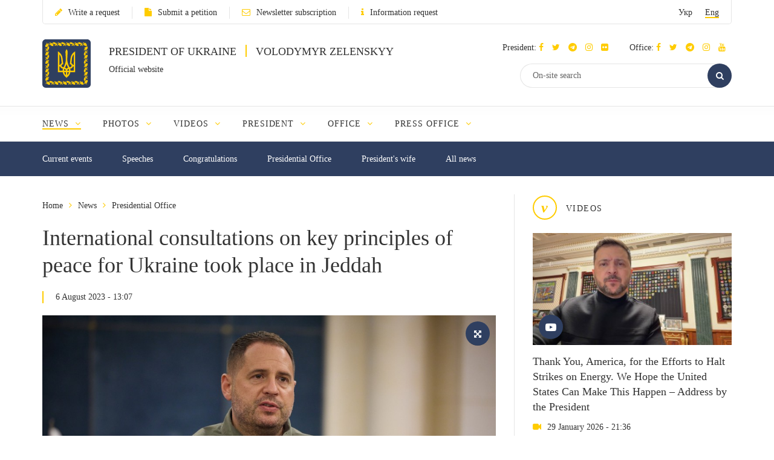

--- FILE ---
content_type: text/html; charset=UTF-8
request_url: https://www.president.gov.ua/en/news/u-dzhiddi-vidbulisya-mizhnarodni-konsultaciyi-shodo-klyuchov-84737
body_size: 11055
content:
<!DOCTYPE html>
<html lang="en">
    <head>
        <meta charset="utf-8">
        <meta http-equiv="X-UA-Compatible" content="IE=edge">
        <meta name="viewport" content="width=device-width, initial-scale=1">
        <meta content='true' name='HandheldFriendly'/>
        <meta content='width' name='MobileOptimized'/>
        <meta content='yes' name='apple-mobile-web-app-capable'/>
        <title>International consultations on key principles of peace for Ukraine took place in Jeddah — Official website of the President of Ukraine</title>

        <meta name="description" content="On the instructions of President Volodymyr Zelenskyy, the Ukrainian delegation to Jeddah was headed by Andriy Yermak, Head of the Presidential Office.">
        <meta name="keywords" content="">

        <meta property="og:image" content="https://www.president.gov.ua/storage/j-image-storage/35/27/73/59a31b9fa7d8a4c1663c8ae85b7c7477_1691341281_large.png" />
        <meta property="og:image" content="https://www.president.gov.ua/images/logo_for_social.png" />
        <meta property="og:title" content="International consultations on key principles of peace for Ukraine took place in Jeddah — Official website of the President of Ukraine" />
        <meta property="og:description" content="On the instructions of President Volodymyr Zelenskyy, the Ukrainian delegation to Jeddah was headed by Andriy Yermak, Head of the Presidential Office." />
        <meta property="og:url" content="https://www.president.gov.ua/en/news/u-dzhiddi-vidbulisya-mizhnarodni-konsultaciyi-shodo-klyuchov-84737" />
        <meta property="og:type" content="article" />
        <meta property="og:updated_time" content="1691317084" />
        <meta property="og:site_name" content="Official website of the President of Ukraine" />

        <meta name="twitter:card" content="summary_large_image">
        <meta name="twitter:creator" content="creator">
        <meta name="twitter:site" content="@APUkraine">
        <meta name="twitter:url" content="https://www.president.gov.ua/en/news/u-dzhiddi-vidbulisya-mizhnarodni-konsultaciyi-shodo-klyuchov-84737" />
        <meta name="twitter:title" content="International consultations on key principles of peace for Ukraine took place in Jeddah — Official website of the President of Ukraine">
        <meta name="twitter:description" content="On the instructions of President Volodymyr Zelenskyy, the Ukrainian delegation to Jeddah was headed by Andriy Yermak, Head of the Presidential Office.">
        <meta name="twitter:image" content="https://www.president.gov.ua/storage/j-image-storage/35/27/73/59a31b9fa7d8a4c1663c8ae85b7c7477_1691341281_large.png">

        <link rel="apple-touch-icon" href="https://www.president.gov.ua/images/apple-touch-icon.png">
        <link rel="icon" sizes="192x192" href="https://www.president.gov.ua/images/apple-touch-icon.png">
        <link rel="icon" href="https://www.president.gov.ua/favicon.ico" type="image/x-icon">
        <meta name="mobile-web-app-capable" content="yes">
        <meta name="apple-mobile-web-app-status-bar-style" content="black">

        <!-- fonts !-->
        <link rel="stylesheet" property='stylesheet' href="/fonts/font-awesome-4.7.0/css/font-awesome.min.css" type="text/css"/>

        <!-- mystyle !-->
        <link rel="stylesheet" property='stylesheet' type="text/css" href="https://www.president.gov.ua/css/style.min.css" media='all'/>
        <link rel="stylesheet" property='stylesheet' type="text/css" href="https://www.president.gov.ua/css/style_additional.css" media='all'/>
        <link rel="stylesheet" property='stylesheet' type="text/css" href="https://www.president.gov.ua/css/menubar.css" media='all'/>
        <link rel="stylesheet" property='stylesheet' type="text/css" href="/css/share-selected-text.min.css"/>

            <link type="application/rss+xml" rel="alternate" href="https://www.president.gov.ua/en/rss/news.rss">

        <script src="/js/plugins/jquery.min.js"></script>

        <!--[if lt IE 9]>
            <link rel="stylesheet" type="text/css" href="/css/ie8.css"/>
            <script type="text/javascript" src="/js/rem.min.js"></script>
            <script type="text/javascript" src="/js/respond.min.js"></script>
        <![endif]-->


        <!--[if gte IE 9]>
          <style type="text/css">
            .gradient {
               filter: none;
            }
          </style>
        <![endif]-->

                    <script>
                (function(i,s,o,g,r,a,m){i['GoogleAnalyticsObject']=r;i[r]=i[r]||function(){
                    (i[r].q=i[r].q||[]).push(arguments)},i[r].l=1*new Date();a=s.createElement(o),
                        m=s.getElementsByTagName(o)[0];a.async=1;a.src=g;m.parentNode.insertBefore(a,m)
                })(window,document,'script','//www.google-analytics.com/analytics.js','ga');

                ga('create', 'UA-65781611-1', 'auto');
                ga('send', 'pageview');
            </script>
            
<script>(window.BOOMR_mq=window.BOOMR_mq||[]).push(["addVar",{"rua.upush":"false","rua.cpush":"true","rua.upre":"false","rua.cpre":"true","rua.uprl":"false","rua.cprl":"false","rua.cprf":"false","rua.trans":"SJ-9e8ae07c-c5e9-41fa-aa42-a4dc6e3cde3d","rua.cook":"false","rua.ims":"false","rua.ufprl":"false","rua.cfprl":"true","rua.isuxp":"false","rua.texp":"norulematch","rua.ceh":"false","rua.ueh":"false","rua.ieh.st":"0"}]);</script>
                              <script>!function(e){var n="https://s.go-mpulse.net/boomerang/";if("False"=="True")e.BOOMR_config=e.BOOMR_config||{},e.BOOMR_config.PageParams=e.BOOMR_config.PageParams||{},e.BOOMR_config.PageParams.pci=!0,n="https://s2.go-mpulse.net/boomerang/";if(window.BOOMR_API_key="YD2KP-D2EK2-5M9V5-A6FV5-KYTJ5",function(){function e(){if(!o){var e=document.createElement("script");e.id="boomr-scr-as",e.src=window.BOOMR.url,e.async=!0,i.parentNode.appendChild(e),o=!0}}function t(e){o=!0;var n,t,a,r,d=document,O=window;if(window.BOOMR.snippetMethod=e?"if":"i",t=function(e,n){var t=d.createElement("script");t.id=n||"boomr-if-as",t.src=window.BOOMR.url,BOOMR_lstart=(new Date).getTime(),e=e||d.body,e.appendChild(t)},!window.addEventListener&&window.attachEvent&&navigator.userAgent.match(/MSIE [67]\./))return window.BOOMR.snippetMethod="s",void t(i.parentNode,"boomr-async");a=document.createElement("IFRAME"),a.src="about:blank",a.title="",a.role="presentation",a.loading="eager",r=(a.frameElement||a).style,r.width=0,r.height=0,r.border=0,r.display="none",i.parentNode.appendChild(a);try{O=a.contentWindow,d=O.document.open()}catch(_){n=document.domain,a.src="javascript:var d=document.open();d.domain='"+n+"';void(0);",O=a.contentWindow,d=O.document.open()}if(n)d._boomrl=function(){this.domain=n,t()},d.write("<bo"+"dy onload='document._boomrl();'>");else if(O._boomrl=function(){t()},O.addEventListener)O.addEventListener("load",O._boomrl,!1);else if(O.attachEvent)O.attachEvent("onload",O._boomrl);d.close()}function a(e){window.BOOMR_onload=e&&e.timeStamp||(new Date).getTime()}if(!window.BOOMR||!window.BOOMR.version&&!window.BOOMR.snippetExecuted){window.BOOMR=window.BOOMR||{},window.BOOMR.snippetStart=(new Date).getTime(),window.BOOMR.snippetExecuted=!0,window.BOOMR.snippetVersion=12,window.BOOMR.url=n+"YD2KP-D2EK2-5M9V5-A6FV5-KYTJ5";var i=document.currentScript||document.getElementsByTagName("script")[0],o=!1,r=document.createElement("link");if(r.relList&&"function"==typeof r.relList.supports&&r.relList.supports("preload")&&"as"in r)window.BOOMR.snippetMethod="p",r.href=window.BOOMR.url,r.rel="preload",r.as="script",r.addEventListener("load",e),r.addEventListener("error",function(){t(!0)}),setTimeout(function(){if(!o)t(!0)},3e3),BOOMR_lstart=(new Date).getTime(),i.parentNode.appendChild(r);else t(!1);if(window.addEventListener)window.addEventListener("load",a,!1);else if(window.attachEvent)window.attachEvent("onload",a)}}(),"".length>0)if(e&&"performance"in e&&e.performance&&"function"==typeof e.performance.setResourceTimingBufferSize)e.performance.setResourceTimingBufferSize();!function(){if(BOOMR=e.BOOMR||{},BOOMR.plugins=BOOMR.plugins||{},!BOOMR.plugins.AK){var n="true"=="true"?1:0,t="",a="gqhy5hixibyfk2l4mioa-f-002fb6f4f-clientnsv4-s.akamaihd.net",i="false"=="true"?2:1,o={"ak.v":"39","ak.cp":"1314352","ak.ai":parseInt("790200",10),"ak.ol":"0","ak.cr":9,"ak.ipv":4,"ak.proto":"h2","ak.rid":"1698ada5","ak.r":42169,"ak.a2":n,"ak.m":"a","ak.n":"essl","ak.bpcip":"52.15.142.0","ak.cport":35056,"ak.gh":"23.52.43.80","ak.quicv":"","ak.tlsv":"tls1.3","ak.0rtt":"","ak.0rtt.ed":"","ak.csrc":"-","ak.acc":"","ak.t":"1769759260","ak.ak":"hOBiQwZUYzCg5VSAfCLimQ==mpAo4N9lIHrssNCe74dzE0H01C6FtZ/H4yENEPpAbBjJodcADaJmmlJlrLDe+U3DWdRxvvoFUuj00stnv9HWnkfrZ+t2g+mr9BDckG/D88PD+qzA3ywkDYlu5GqBmB/[base64]/rJARsaCXoslfEg9XdLnB4dMEoFvU84Ghtz2x1O+CNyyUUnU=","ak.pv":"25","ak.dpoabenc":"","ak.tf":i};if(""!==t)o["ak.ruds"]=t;var r={i:!1,av:function(n){var t="http.initiator";if(n&&(!n[t]||"spa_hard"===n[t]))o["ak.feo"]=void 0!==e.aFeoApplied?1:0,BOOMR.addVar(o)},rv:function(){var e=["ak.bpcip","ak.cport","ak.cr","ak.csrc","ak.gh","ak.ipv","ak.m","ak.n","ak.ol","ak.proto","ak.quicv","ak.tlsv","ak.0rtt","ak.0rtt.ed","ak.r","ak.acc","ak.t","ak.tf"];BOOMR.removeVar(e)}};BOOMR.plugins.AK={akVars:o,akDNSPreFetchDomain:a,init:function(){if(!r.i){var e=BOOMR.subscribe;e("before_beacon",r.av,null,null),e("onbeacon",r.rv,null,null),r.i=!0}return this},is_complete:function(){return!0}}}}()}(window);</script></head>
    <body>

    <!--<div class="preload_block" style="position: fixed; top: 0px; left: 0px; width: 100%; height: 100%; z-index: 10000; display: block; background: rgb(255, 255, 255);"></div>!-->

        <!--all!-->
        <div class="all">

            <!--header!-->
<header data-fixed="1">

    <!--header_top!-->
    <div class="header_top" tabindex="-1">
        <div class="container">
            <div class="header_top_container">
                <div class="row">
                    <div class="col-xs-9">
                        <ul class="link_row">

                                                    <li>
                                <a class="small_text" href="https://www.president.gov.ua/en/appeals/submit-appeal"><i class="fa fa-pencil"></i>Write a request</a>
                            </li>
                                                                                    <li>
                                    <a class="small_text" href="https://petition.president.gov.ua" target="_blank"><i class="fa fa-file"></i>Submit a petition</a>
                                </li>
                            
                                                            <li>
                                    <a class="small_text" href="https://www.president.gov.ua/en/subscribe"><i class="fa fa-envelope-o"></i>Newsletter subscription</a>
                                </li>
                                                                                                                    <li>
                                    <a class="small_text" href="https://www.president.gov.ua/en/public-info/pub-info-request"><i class="fa fa-info"></i>Information request</a>
                                </li>
                                                    </ul>
                    </div>
                    <div class="col-xs-3">
                        <div class="lang right">
                            <ul>
                                <li><a class="small_text " href="https://www.president.gov.ua/news/u-dzhiddi-vidbulisya-mizhnarodni-konsultaciyi-shodo-klyuchov-84737" onclick="App.changeLocale('ua');">Укр</a></li>
                                <li><a class="small_text act" href="https://www.president.gov.ua/en/news/u-dzhiddi-vidbulisya-mizhnarodni-konsultaciyi-shodo-klyuchov-84737" onclick="App.changeLocale('en');">Eng</a></li>
                            </ul>
                        </div>
                    </div>
                </div>
            </div>
        </div>
    </div>
    <!--header_top!-->

    <!--header_center!-->
    <div class="header_center">

        <!--mobile menu!-->
        <div class="mobile_menu">

            <div class="row mobile_top">
                <div class="col-xs-9">
                    <div class="lang">
                        <ul>
                            <li><a tabindex="-1" class="small_text " href="https://www.president.gov.ua/news/u-dzhiddi-vidbulisya-mizhnarodni-konsultaciyi-shodo-klyuchov-84737" onclick="App.changeLocale('ua');">Укр</a></li>
                            <li><a tabindex="-1" class="small_text act" href="https://www.president.gov.ua/en/news/u-dzhiddi-vidbulisya-mizhnarodni-konsultaciyi-shodo-klyuchov-84737" onclick="App.changeLocale('en');">Eng</a></li>
                        </ul>
                    </div>
                </div>
                <div class="col-xs-3">
                    <a tabindex="-1" onclick="MobileMenu.close();" class="close_mobile_menu" href="javascript:;">
                        <span class="circle white"><i class="fa fa-times"></i></span>
                    </a>
                </div>
            </div>

            <ul class="link_row">
                                  <li>
                      <a tabindex="-1" class="small_text" href="https://www.president.gov.ua/en/appeals/appeals-info"><i class="fa fa-pencil"></i>Write a request</a>
                    </li>
                
                                    <li>
                        <a tabindex="-1" class="small_text" href="https://petition.president.gov.ua" target="_blank"><i class="fa fa-file"></i>Submit a petition</a>
                    </li>
                
                                    <li>
                        <a tabindex="-1" class="small_text" href="https://www.president.gov.ua/en/subscribe"><i class="fa fa-file"></i>Newsletter subscription</a>
                    </li>
                

                
                                    <li>
                        <a tabindex="-1" class="small_text" href="https://www.president.gov.ua/en/public-info/pub-info-request"><i class="fa fa-file"></i>Information request</a>
                    </li>
                            </ul>

            <!--mobile_search!-->
            <div class="mobile_search">
                <form action="https://www.president.gov.ua/en/search" method="get">
                    <button tabindex="-1" class="round_btn" type="submit"><i class="fa fa-search"></i></button>
                    <input tabindex="-1" type="text" placeholder="On-site search" name="query">
                    <input tabindex="-1" type="hidden" name="_token" value="kxhUsAX170JARtd3hzSc11mkLmMFzkih1lnEMXcl">
                </form>
            </div>
            <!--mobile_search!-->

            <!--main_menu!-->
            <div class="main_menu">
                <ul class="main_menu_table">
                                                                  
                        <li class="main_menu_cell">
                            <a tabindex="-1" class="main_menu_link act" href="https://www.president.gov.ua/en/news">News</a>

                                                            <i onclick="MobileMenu.show_sub($(this))" class="fa fa-angle-down"></i>
                            
                                                            <div class="main_menu_sub">
                                    <ul>
                                                                                     
                                            <li><a tabindex="-1" href="https://www.president.gov.ua/en/news/last">Current events</a></li>
                                                                                    
                                            <li><a tabindex="-1" href="https://www.president.gov.ua/en/news/speeches">Speeches</a></li>
                                                                                    
                                            <li><a tabindex="-1" href="https://www.president.gov.ua/en/news/greetings">Congratulations</a></li>
                                                                                    
                                            <li><a tabindex="-1" href="https://www.president.gov.ua/en/news/administration">Presidential Office</a></li>
                                                                                    
                                            <li><a tabindex="-1" href="https://www.president.gov.ua/en/news/wife">President's wife</a></li>
                                                                                                                                                                                                                                                                            
                                            <li><a tabindex="-1" href="https://www.president.gov.ua/en/news/all">All news</a></li>
                                                                                                                                                                        </ul>
                                </div>
                                                    </li>
                                            
                        <li class="main_menu_cell">
                            <a tabindex="-1" class="main_menu_link " href="https://www.president.gov.ua/en/photos">Photos</a>

                                                            <i onclick="MobileMenu.show_sub($(this))" class="fa fa-angle-down"></i>
                            
                                                            <div class="main_menu_sub">
                                    <ul>
                                                                                     
                                            <li><a tabindex="-1" href="https://www.president.gov.ua/en/photos/social-activities">Social activities</a></li>
                                                                                    
                                            <li><a tabindex="-1" href="https://www.president.gov.ua/en/photos/meetings">Conferences and meetings</a></li>
                                                                                    
                                            <li><a tabindex="-1" href="https://www.president.gov.ua/en/photos/working-visits">Working visits</a></li>
                                                                                                                                                                                                                                                                                                                                                                                                                                                                    
                                            <li><a tabindex="-1" href="https://www.president.gov.ua/en/photos/foreign-visits">Foreign visits</a></li>
                                                                                                                                                                                
                                            <li><a tabindex="-1" href="https://www.president.gov.ua/en/photos/all">All galleries</a></li>
                                                                                                                                                                                                                                                                                                                                                                                                                                                                                                                                                        </ul>
                                </div>
                                                    </li>
                                            
                        <li class="main_menu_cell">
                            <a tabindex="-1" class="main_menu_link " href="https://www.president.gov.ua/en/videos">Videos</a>

                                                            <i onclick="MobileMenu.show_sub($(this))" class="fa fa-angle-down"></i>
                            
                                                            <div class="main_menu_sub">
                                    <ul>
                                                                                     
                                            <li><a tabindex="-1" href="https://www.president.gov.ua/en/videos/videos-archive">Video collection</a></li>
                                                                                                                                                                        </ul>
                                </div>
                                                    </li>
                                                                                                
                        <li class="main_menu_cell">
                            <a tabindex="-1" class="main_menu_link " href="https://www.president.gov.ua/en/president">President</a>

                                                            <i onclick="MobileMenu.show_sub($(this))" class="fa fa-angle-down"></i>
                            
                                                            <div class="main_menu_sub">
                                    <ul>
                                                                                     
                                            <li><a tabindex="-1" href="https://www.president.gov.ua/en/president/biografiya">Biography</a></li>
                                                                                                                                                                                
                                            <li><a tabindex="-1" href="https://www.president.gov.ua/en/president/about-president">About the President of Ukraine</a></li>
                                                                                                                                                                        </ul>
                                </div>
                                                    </li>
                                            
                        <li class="main_menu_cell">
                            <a tabindex="-1" class="main_menu_link " href="https://www.president.gov.ua/en/administration">Office</a>

                                                            <i onclick="MobileMenu.show_sub($(this))" class="fa fa-angle-down"></i>
                            
                                                            <div class="main_menu_sub">
                                    <ul>
                                                                                     
                                            <li><a tabindex="-1" href="https://www.president.gov.ua/en/administration/office-management">Office Management</a></li>
                                                                                                                                                                                                                                                                                                                                                                                                                                                                                                                                                                                                                                                                                                                                                                                                                                                                                                                                                                                                                                                                                                                                                                                                                            </ul>
                                </div>
                                                    </li>
                                            
                        <li class="main_menu_cell">
                            <a tabindex="-1" class="main_menu_link " href="https://www.president.gov.ua/en/press-office">Press Office</a>

                                                            <i onclick="MobileMenu.show_sub($(this))" class="fa fa-angle-down"></i>
                            
                                                            <div class="main_menu_sub">
                                    <ul>
                                                                                                                                                                                 
                                            <li><a tabindex="-1" href="https://www.president.gov.ua/en/press-office/upcoming-events">Upcoming events</a></li>
                                                                                                                                                                                
                                            <li><a tabindex="-1" href="https://www.president.gov.ua/en/press-office/rss-feeds">Newsletter subscription</a></li>
                                                                            </ul>
                                </div>
                                                    </li>
                                                                                                                                                                                                                    </ul>
            </div>
            <!--main_menu!-->

            <!--header_soc!-->
            <div class="header_soc">
                                <div class="soc_box">
                    <p class="small_text ">President:
                                                                          <a tabindex="-1" href="https://www.facebook.com/zelenskyy.official" target="_blank"><i class="fa fa-facebook"></i></a>
                                              
                                                                          <a tabindex="-1" href="https://twitter.com/ZelenskyyUa" target="_blank"  role="button" aria-label="Читати у Twitter"><i class="fa fa-twitter"></i></a>
                                              
                                                  <a tabindex="-1" href="https://t.me/V_Zelenskiy_official" target="_blank"><i class="fa fa-telegram"></i></a>
                      

                                                  <a tabindex="-1" href="https://www.instagram.com/zelenskyy_official" target="_blank"><i class="fa fa-instagram"></i></a>
                      
                                                  <a tabindex="-1" href="https://www.flickr.com/photos/165930373@N06" target="_blank"><i class="fa fa-flickr"></i></a>
                      
                    </p>
                </div>
                                                <div class="soc_box">
                    <p class="small_text ">Office:
                                                                          <a tabindex="-1" href="https://www.facebook.com/president.gov.ua" target="_blank"><i class="fa fa-facebook"></i></a>
                                              
                                                                          <a tabindex="-1" href="https://twitter.com/APUkraine" target="_blank" role="button"  aria-label="Читати у Twitter"><i class="fa fa-twitter"></i></a>
                                              

                                                      <a tabindex="-1" href="https://t.me/OP_UA" target="_blank"><i class="fa fa-telegram"></i></a>
                      
                                                  <a tabindex="-1" href="https://www.instagram.com/op_ukraine/" target="_blank"><i class="fa fa-instagram"></i></a>
                      

                                                      <a tabindex="-1" href="https://www.youtube.com/user/PresidentGovUa" target="_blank"><i class="fa fa-youtube"></i></a>
                                          </p>
                </div>
                            </div>
            <!--header_soc!-->
        </div>
        <!--mobile menu!-->

        <div class="container">
            <div class="header_center_container">
                <div class="row">
                    <div class="col-xs-7">
                        <div class="logo clearfix">
                            <div class="logo_img">
                                <a href="https://www.president.gov.ua/en">
                                    <img class="normal" src="/images/emblem.svg" width="80" height="80" alt="Home">
                                    <img class="ie8" src="/images/logo.png" width="80" height="80" alt="Home">
                                </a>
                            </div>
                            <div class="logo_text">
                                <p class="uppercase_text">President of Ukraine <span class="vert_line"></span> Volodymyr Zelenskyy</p>
                                <p class="small_text">Official website</p>
                            </div>
                        </div>
                    </div>
                    <div class="col-xs-5">

                        <!--mobile nav!-->
                        <div class="mob_nav">
                            <a tabindex="-1" onclick="MobileMenu.toggle($(this))" href="javascript:;">
                                <span class="circle blue"><i class="fa fa-navicon"></i></span>
                            </a>
                        </div>
                        <!--mobile nav!-->

                        <!--header_soc!-->
                        <div class="header_soc">
                                                        <div class="soc_box">
                                <p class="small_text ">President:
                                                                                                              <a tabindex="-1" href="https://www.facebook.com/zelenskyy.official" target="_blank"><i class="fa fa-facebook"></i></a>
                                                                      
                                                                                                              <a tabindex="-1" href="https://twitter.com/ZelenskyyUa" target="_blank"  role="button" aria-label="Читати у Twitter"><i class="fa fa-twitter"></i></a>
                                                                      

                    		                          	    <a tabindex="-1" href="https://t.me/V_Zelenskiy_official" target="_blank"><i class="fa fa-telegram"></i></a>
                    		  

                                                                          <a tabindex="-1" href="https://www.instagram.com/zelenskyy_official" target="_blank"><i class="fa fa-instagram"></i></a>
                                  
                                                                      <a tabindex="-1" href="https://www.flickr.com/photos/165930373@N06" target="_blank"><i class="fa fa-flickr"></i></a>
                                  
                                </p>
                            </div>
                                                                                    <div class="soc_box">
                                <p class="small_text ">Office:
                                                                                                              <a tabindex="-1" href="https://www.facebook.com/president.gov.ua" target="_blank"><i class="fa fa-facebook"></i></a>
                                                                      
                                                                                                              <a tabindex="-1" href="https://twitter.com/APUkraine" target="_blank" role="button"  aria-label="Читати у Twitter"><i class="fa fa-twitter"></i></a>
                                                                      

                    		                              	    <a tabindex="-1" href="https://t.me/OP_UA" target="_blank"><i class="fa fa-telegram"></i></a>
                    		  
                    		                          	    <a tabindex="-1" href="https://www.instagram.com/op_ukraine/" target="_blank"><i class="fa fa-instagram"></i></a>
                    		  

                                                                              <a tabindex="-1" href="https://www.youtube.com/user/PresidentGovUa" target="_blank"><i class="fa fa-youtube"></i></a>
                                                                  </p>
                            </div>
                                                    </div>
                        <!--header_soc!-->

                        <div class="clear"></div>

                        <!--header_search!-->
                        <div class="header_search">
                            <form action="https://www.president.gov.ua/en/search" method="get">
                                <div class="search_row">
                                    <button tabindex="-1" class="round_btn act" type="submit"><i class="fa fa-search"></i></button>
                                    <input class="act" type="text" placeholder="On-site search" name="query">
                                    <input tabindex="-1" type="hidden" name="_token" value="kxhUsAX170JARtd3hzSc11mkLmMFzkih1lnEMXcl">
                                </div>
                            </form>
                        </div>
                        <!--header_search!-->
                    </div>
                </div>
            </div>
        </div>
    </div>
    <!--header_center!-->

    <!--header_bottom!-->
    <div class="header_bottom">
        <div class="container">
            <div id="main_menu" class="main_menu js_menu" role="navigation" aria-label="Main menu" tabindex="-1">
                <ul id="nav" class="menubar root-level main_menu_table" role="menubar">
                                                                          
                            <li class="menu-parent main_menu_cell" role="menuitem" tabindex="0" aria-haspopup="true">
                                <a role="none" tabindex="-1" class="main_menu_link act" href="https://www.president.gov.ua/en/news">News
                                                                            <i role="none" tabindex="-1" class="fa fa-angle-down"></i>
                                                                    </a>
                                                                    <ul role="menu" class="menu" aria-hidden="true">
                                                                                                                                 <li role="menuitem" class="menu-item" tabindex="-1"><a href="https://www.president.gov.ua/en/news/last">Current events</a></li>
                                                                                                                                <li role="menuitem" class="menu-item" tabindex="-1"><a href="https://www.president.gov.ua/en/news/speeches">Speeches</a></li>
                                                                                                                                <li role="menuitem" class="menu-item" tabindex="-1"><a href="https://www.president.gov.ua/en/news/greetings">Congratulations</a></li>
                                                                                                                                <li role="menuitem" class="menu-item" tabindex="-1"><a href="https://www.president.gov.ua/en/news/administration">Presidential Office</a></li>
                                                                                                                                <li role="menuitem" class="menu-item" tabindex="-1"><a href="https://www.president.gov.ua/en/news/wife">President's wife</a></li>
                                                                                                                                                                                                                                                                                                                        <li role="menuitem" class="menu-item" tabindex="-1"><a href="https://www.president.gov.ua/en/news/all">All news</a></li>
                                                                                                                                                                        </ul>
                                                            </li>
                                                    
                            <li class="menu-parent main_menu_cell" role="menuitem" tabindex="0" aria-haspopup="true">
                                <a role="none" tabindex="-1" class="main_menu_link " href="https://www.president.gov.ua/en/photos">Photos
                                                                            <i role="none" tabindex="-1" class="fa fa-angle-down"></i>
                                                                    </a>
                                                                    <ul role="menu" class="menu" aria-hidden="true">
                                                                                                                                 <li role="menuitem" class="menu-item" tabindex="-1"><a href="https://www.president.gov.ua/en/photos/social-activities">Social activities</a></li>
                                                                                                                                <li role="menuitem" class="menu-item" tabindex="-1"><a href="https://www.president.gov.ua/en/photos/meetings">Conferences and meetings</a></li>
                                                                                                                                <li role="menuitem" class="menu-item" tabindex="-1"><a href="https://www.president.gov.ua/en/photos/working-visits">Working visits</a></li>
                                                                                                                                                                                                                                                                                                                                                                                                                                                                                                                <li role="menuitem" class="menu-item" tabindex="-1"><a href="https://www.president.gov.ua/en/photos/foreign-visits">Foreign visits</a></li>
                                                                                                                                                                                                                            <li role="menuitem" class="menu-item" tabindex="-1"><a href="https://www.president.gov.ua/en/photos/all">All galleries</a></li>
                                                                                                                                                                                                                                                                                                                                                                                                                                                                                                                                                        </ul>
                                                            </li>
                                                    
                            <li class="menu-parent main_menu_cell" role="menuitem" tabindex="0" aria-haspopup="true">
                                <a role="none" tabindex="-1" class="main_menu_link " href="https://www.president.gov.ua/en/videos">Videos
                                                                            <i role="none" tabindex="-1" class="fa fa-angle-down"></i>
                                                                    </a>
                                                                    <ul role="menu" class="menu" aria-hidden="true">
                                                                                                                                 <li role="menuitem" class="menu-item" tabindex="-1"><a href="https://www.president.gov.ua/en/videos/videos-archive">Video collection</a></li>
                                                                                                                                                                        </ul>
                                                            </li>
                                                                                                                
                            <li class="menu-parent main_menu_cell" role="menuitem" tabindex="0" aria-haspopup="true">
                                <a role="none" tabindex="-1" class="main_menu_link " href="https://www.president.gov.ua/en/president">President
                                                                            <i role="none" tabindex="-1" class="fa fa-angle-down"></i>
                                                                    </a>
                                                                    <ul role="menu" class="menu" aria-hidden="true">
                                                                                                                                 <li role="menuitem" class="menu-item" tabindex="-1"><a href="https://www.president.gov.ua/en/president/biografiya">Biography</a></li>
                                                                                                                                                                                                                            <li role="menuitem" class="menu-item" tabindex="-1"><a href="https://www.president.gov.ua/en/president/about-president">About the President of Ukraine</a></li>
                                                                                                                                                                        </ul>
                                                            </li>
                                                    
                            <li class="menu-parent main_menu_cell" role="menuitem" tabindex="0" aria-haspopup="true">
                                <a role="none" tabindex="-1" class="main_menu_link " href="https://www.president.gov.ua/en/administration">Office
                                                                            <i role="none" tabindex="-1" class="fa fa-angle-down"></i>
                                                                    </a>
                                                                    <ul role="menu" class="menu" aria-hidden="true">
                                                                                                                                 <li role="menuitem" class="menu-item" tabindex="-1"><a href="https://www.president.gov.ua/en/administration/office-management">Office Management</a></li>
                                                                                                                                                                                                                                                                                                                                                                                                                                                                                                                                                                                                                                                                                                                                                                                                                                                                                                                                                                                                                                                                                                                                                                                                                            </ul>
                                                            </li>
                                                    
                            <li class="menu-parent main_menu_cell" role="menuitem" tabindex="0" aria-haspopup="true">
                                <a role="none" tabindex="-1" class="main_menu_link " href="https://www.president.gov.ua/en/press-office">Press Office
                                                                            <i role="none" tabindex="-1" class="fa fa-angle-down"></i>
                                                                    </a>
                                                                    <ul role="menu" class="menu" aria-hidden="true">
                                                                                                                                                                                                                             <li role="menuitem" class="menu-item" tabindex="-1"><a href="https://www.president.gov.ua/en/press-office/upcoming-events">Upcoming events</a></li>
                                                                                                                                                                                                                            <li role="menuitem" class="menu-item" tabindex="-1"><a href="https://www.president.gov.ua/en/press-office/rss-feeds">Newsletter subscription</a></li>
                                                                            </ul>
                                                            </li>
                                                                                                                                                                                                                                                    <li class="menu-parent all_menu" role="menuitem" tabindex="0" aria-haspopup="true">
                        <a class="main_menu_link" href="javascript:;">More <i class="fa fa-angle-down"></i></a>
                        <ul role="menu" class="menu" aria-hidden="true">
                                                                                                                                      <li role="menuitem" class="menu-item hide" tabindex="-1">
                                        <a class="act" href="https://www.president.gov.ua/en/news">News</a>
                                    </li>
                                                                                                        <li role="menuitem" class="menu-item hide" tabindex="-1">
                                        <a class="" href="https://www.president.gov.ua/en/photos">Photos</a>
                                    </li>
                                                                                                        <li role="menuitem" class="menu-item hide" tabindex="-1">
                                        <a class="" href="https://www.president.gov.ua/en/videos">Videos</a>
                                    </li>
                                                                                                                                                                                    <li role="menuitem" class="menu-item hide" tabindex="-1">
                                        <a class="" href="https://www.president.gov.ua/en/president">President</a>
                                    </li>
                                                                                                        <li role="menuitem" class="menu-item hide" tabindex="-1">
                                        <a class="" href="https://www.president.gov.ua/en/administration">Office</a>
                                    </li>
                                                                                                        <li role="menuitem" class="menu-item hide" tabindex="-1">
                                        <a class="" href="https://www.president.gov.ua/en/press-office">Press Office</a>
                                    </li>
                                                                                                                                                                                                                                                                                                                        </ul>
                    </li>
                </ul>
            </div>
        </div>
    </div>
    <!--header_bottom!-->
</header>
<!--header!-->

<!--header_fixed!-->
<div class="header_fixed">
    <!--fixed_top!-->
    <div class="fixed_top">
        <div class="container">
            <div class="row">
                <div class="col-xs-5 header_left_fixed">
                    <div class="logo_fixed clearfix">
                        <div class="logo_fixed_img">
                            <a href="/">
                                <img src="/images/emblem.svg" width="40" header="40" alt="Home"/>
                            </a>
                        </div>
                        <div class="logo_fixed_text">
                            <p class="uppercase_text">President of Ukraine</p>
                        </div>
                    </div>
                </div>
                <div class="col-xs-4 header_center_fixed">
                    <div class="fixed_btn right">
                        <a onclick="Search.show_fixed($(this));" href="javascript:">
                            <span class="circle white"><i class="fa fa-search"></i></span>
                        </a>
                        <a onclick="FixedMenu.toggle($(this))" href="javascript:">
                            <span class="circle white"><i class="fa fa-navicon"></i></span>
                        </a>
                    </div>
                    <!--fixed_search!-->

                        <div class="header_search">
                            <form id="fixed_search" action="https://www.president.gov.ua/en/search" method="get">
                                <div class="search_row">
                                    <input type="text" placeholder="On-site search" name="query">
                                    <input type="hidden" name="_token" value="kxhUsAX170JARtd3hzSc11mkLmMFzkih1lnEMXcl">
                                </div>
                            </form>
                        </div>
                        <!--fixed_search!-->
                </div>
                <div class="col-xs-3 header_right_fixed">
                    <div class="lang right">
                        <ul>
                            <li><a class="small_text " href="https://www.president.gov.ua/news/u-dzhiddi-vidbulisya-mizhnarodni-konsultaciyi-shodo-klyuchov-84737" onclick="App.changeLocale('ua');">Укр</a></li>
                            <li><a class="small_text act" href="https://www.president.gov.ua/en/news/u-dzhiddi-vidbulisya-mizhnarodni-konsultaciyi-shodo-klyuchov-84737" onclick="App.changeLocale('en');">Eng</a></li>
                        </ul>
                    </div>
                </div>
            </div>
        </div>
    </div>
    <!--fixed_top!-->

    <!--fixed_menu!-->
    <div class="fixed_menu js_menu">
        <div class="container">
            <div id="fixed_menu" class="main_menu">
                <ul class="main_menu_table">
                                                                          
                            <li class="main_menu_cell">
                                <a class="main_menu_link act" href="https://www.president.gov.ua/en/news">News
                                                                            <i class="fa fa-angle-down"></i>
                                                                    </a>
                                                                    <div class="main_menu_sub">
                                        <ul>
                                                                                             
                                                <li><a href="https://www.president.gov.ua/en/news/last">Current events</a></li>
                                                                                            
                                                <li><a href="https://www.president.gov.ua/en/news/speeches">Speeches</a></li>
                                                                                            
                                                <li><a href="https://www.president.gov.ua/en/news/greetings">Congratulations</a></li>
                                                                                            
                                                <li><a href="https://www.president.gov.ua/en/news/administration">Presidential Office</a></li>
                                                                                            
                                                <li><a href="https://www.president.gov.ua/en/news/wife">President's wife</a></li>
                                                                                                                                                                                                                                                                                                    
                                                <li><a href="https://www.president.gov.ua/en/news/all">All news</a></li>
                                                                                                                                                                                        </ul>
                                    </div>
                                                            </li>
                                                    
                            <li class="main_menu_cell">
                                <a class="main_menu_link " href="https://www.president.gov.ua/en/photos">Photos
                                                                            <i class="fa fa-angle-down"></i>
                                                                    </a>
                                                                    <div class="main_menu_sub">
                                        <ul>
                                                                                             
                                                <li><a href="https://www.president.gov.ua/en/photos/social-activities">Social activities</a></li>
                                                                                            
                                                <li><a href="https://www.president.gov.ua/en/photos/meetings">Conferences and meetings</a></li>
                                                                                            
                                                <li><a href="https://www.president.gov.ua/en/photos/working-visits">Working visits</a></li>
                                                                                                                                                                                                                                                                                                                                                                                                                                                                                                            
                                                <li><a href="https://www.president.gov.ua/en/photos/foreign-visits">Foreign visits</a></li>
                                                                                                                                                                                                
                                                <li><a href="https://www.president.gov.ua/en/photos/all">All galleries</a></li>
                                                                                                                                                                                                                                                                                                                                                                                                                                                                                                                                                                                                        </ul>
                                    </div>
                                                            </li>
                                                    
                            <li class="main_menu_cell">
                                <a class="main_menu_link " href="https://www.president.gov.ua/en/videos">Videos
                                                                            <i class="fa fa-angle-down"></i>
                                                                    </a>
                                                                    <div class="main_menu_sub">
                                        <ul>
                                                                                             
                                                <li><a href="https://www.president.gov.ua/en/videos/videos-archive">Video collection</a></li>
                                                                                                                                                                                        </ul>
                                    </div>
                                                            </li>
                                                                                                                
                            <li class="main_menu_cell">
                                <a class="main_menu_link " href="https://www.president.gov.ua/en/president">President
                                                                            <i class="fa fa-angle-down"></i>
                                                                    </a>
                                                                    <div class="main_menu_sub">
                                        <ul>
                                                                                             
                                                <li><a href="https://www.president.gov.ua/en/president/biografiya">Biography</a></li>
                                                                                                                                                                                                
                                                <li><a href="https://www.president.gov.ua/en/president/about-president">About the President of Ukraine</a></li>
                                                                                                                                                                                        </ul>
                                    </div>
                                                            </li>
                                                    
                            <li class="main_menu_cell">
                                <a class="main_menu_link " href="https://www.president.gov.ua/en/administration">Office
                                                                            <i class="fa fa-angle-down"></i>
                                                                    </a>
                                                                    <div class="main_menu_sub">
                                        <ul>
                                                                                             
                                                <li><a href="https://www.president.gov.ua/en/administration/office-management">Office Management</a></li>
                                                                                                                                                                                                                                                                                                                                                                                                                                                                                                                                                                                                                                                                                                                                                                                                                                                                                                                                                                                                                                                                                                                                                                                                                                                                                                                                    </ul>
                                    </div>
                                                            </li>
                                                    
                            <li class="main_menu_cell">
                                <a class="main_menu_link " href="https://www.president.gov.ua/en/press-office">Press Office
                                                                            <i class="fa fa-angle-down"></i>
                                                                    </a>
                                                                    <div class="main_menu_sub">
                                        <ul>
                                                                                                                                                                                                 
                                                <li><a href="https://www.president.gov.ua/en/press-office/upcoming-events">Upcoming events</a></li>
                                                                                                                                                                                                
                                                <li><a href="https://www.president.gov.ua/en/press-office/rss-feeds">Newsletter subscription</a></li>
                                                                                    </ul>
                                    </div>
                                                            </li>
                                                                                                                                                                                                                                                    <li class="all_menu">
                        <a class="main_menu_link" href="javascript:;">More <i class="fa fa-angle-down"></i></a>
                        <div class="main_menu_sub">
                            <ul>
                                                                                                              
                                        <li class="hide">
                                            <a class="act" href="https://www.president.gov.ua/en/news">News</a>
                                        </li>
                                                                            
                                        <li class="hide">
                                            <a class="" href="https://www.president.gov.ua/en/photos">Photos</a>
                                        </li>
                                                                            
                                        <li class="hide">
                                            <a class="" href="https://www.president.gov.ua/en/videos">Videos</a>
                                        </li>
                                                                                                                                                                
                                        <li class="hide">
                                            <a class="" href="https://www.president.gov.ua/en/president">President</a>
                                        </li>
                                                                            
                                        <li class="hide">
                                            <a class="" href="https://www.president.gov.ua/en/administration">Office</a>
                                        </li>
                                                                            
                                        <li class="hide">
                                            <a class="" href="https://www.president.gov.ua/en/press-office">Press Office</a>
                                        </li>
                                                                                                                                                                                                                                                                                                                                                            </ul>
                        </div>
                    </li>
                </ul>
            </div>
        </div>
    </div>
    <!--fixed_menu!-->

</div>
<!--header_fixed!-->

<div class="content_menu_row">
    <div class="container">
        <div id="content_menu" class="content_menu">
            <ul class="content_menu_table">
                                                              
                                                                                     
                                <li class="content_menu_cell">
                                    <a href="https://www.president.gov.ua/en/news/last"
                                       class="content_menu_link ">
                                        Current events
                                    </a>
                                </li>
                                                            
                                <li class="content_menu_cell">
                                    <a href="https://www.president.gov.ua/en/news/speeches"
                                       class="content_menu_link ">
                                        Speeches
                                    </a>
                                </li>
                                                            
                                <li class="content_menu_cell">
                                    <a href="https://www.president.gov.ua/en/news/greetings"
                                       class="content_menu_link ">
                                        Congratulations
                                    </a>
                                </li>
                                                            
                                <li class="content_menu_cell">
                                    <a href="https://www.president.gov.ua/en/news/administration"
                                       class="content_menu_link ">
                                        Presidential Office
                                    </a>
                                </li>
                                                            
                                <li class="content_menu_cell">
                                    <a href="https://www.president.gov.ua/en/news/wife"
                                       class="content_menu_link ">
                                        President's wife
                                    </a>
                                </li>
                                                                                                                                                                                                    
                                <li class="content_menu_cell">
                                    <a href="https://www.president.gov.ua/en/news/all"
                                       class="content_menu_link ">
                                        All news
                                    </a>
                                </li>
                                                                                                                            <li class="all_menu">
                                <a class="content_menu_link" href="javascript:;">More <i class="fa fa-angle-down"></i></a>
                                <div class="main_menu_sub">
                                    <ul>
                                                                                     
                                            <li class="hide">
                                                <a href="https://www.president.gov.ua/en/news/last">
                                                    Current events
                                                </a>
                                            </li>
                                                                                    
                                            <li class="hide">
                                                <a href="https://www.president.gov.ua/en/news/speeches">
                                                    Speeches
                                                </a>
                                            </li>
                                                                                    
                                            <li class="hide">
                                                <a href="https://www.president.gov.ua/en/news/greetings">
                                                    Congratulations
                                                </a>
                                            </li>
                                                                                    
                                            <li class="hide">
                                                <a href="https://www.president.gov.ua/en/news/administration">
                                                    Presidential Office
                                                </a>
                                            </li>
                                                                                    
                                            <li class="hide">
                                                <a href="https://www.president.gov.ua/en/news/wife">
                                                    President's wife
                                                </a>
                                            </li>
                                                                                                                                                                                                                                                                            
                                            <li class="hide">
                                                <a href="https://www.president.gov.ua/en/news/all">
                                                    All news
                                                </a>
                                            </li>
                                                                                                                                                                        </ul>
                                </div>
                            </li>
                        
                                            
                        
                                            
                        
                                                                                                
                        
                                            
                        
                                            
                        
                                                                                                                                                                                                            </ul>
        </div>
    </div>
</div>


            

    <div class="cat_section">
        <div class="container">
            <div class='catalog_container'>
                <div class="row">
                    <div class="col-xs-4 home_right">
    <div class="right_part">
                   <section class="right_section hide_mobile">
        <div class="video_box">
            <div class="topic"><span>v</span>Videos</div>

                            
                <div class="item_stat vert">
                    <div class="row">
                                                    <div class="col-xs-12">
                                <div class="item_img">
                                    <a href="https://www.president.gov.ua/en/videos/dyakuyu-amerikanskij-storoni-za-zusillya-shob-u-cej-chas-zup-8365">
                                        <img src="https://www.president.gov.ua/storage/j-image-storage/55/91/41/9848fbe48796d1fe4196109e2d6da24b_1769715375_medium.jpeg" width="360" height="240" alt="Thank You, America, for the Efforts to Halt Strikes on Energy. We Hope the United States Can Make This Happen – Address by the President">
                                        <span class="round_btn video_icon"><i class="fa fa-youtube-play"></i></span>
                                    </a>
                                </div>
                            </div>
                                                <div class="col-xs-12">
                            <div class="item_text">
                                <div class="text_overflow">
                                    <a href="https://www.president.gov.ua/en/videos/dyakuyu-amerikanskij-storoni-za-zusillya-shob-u-cej-chas-zup-8365">Thank You, America, for the Efforts to Halt Strikes on Energy. We Hope the United States Can Make This Happen – Address by the President</a>
                                </div>
                                <p class="video_date date"><i class="fa fa-video-camera"></i>29 January 2026  - 21:36</p>
                            </div>
                        </div>
                    </div>
                </div>
            
            <a class="show_all middle_text" href="https://www.president.gov.ua/en/videos">View all videos <i class="fa fa-angle-right"></i> </a>
        </div>
    </section>
                    <section class="right_section hide_mobile">
        <div class="right_top">
            <div class="topic"><span>n</span>latest news</div>
            <div class="item_document_list">
                                    <div class="item_document">
                        <h4><a href="https://www.president.gov.ua/en/news/volodimir-zelenskij-i-fridrih-merc-obgovorili-pidtrimku-ukra-102641">Volodymyr Zelenskyy and Friedrich Merz Discussed Support for Ukraine and Coordination with European Partners</a></h4>
                        <p class="date">29 January 2026  - 22:13</p>
                    </div>
                                    <div class="item_document">
                        <h4><a href="https://www.president.gov.ua/en/news/dyakuyu-amerikanskij-storoni-za-zusillya-shob-u-cej-chas-zup-102637">Thank You, America, for the Efforts to Halt Strikes on Energy. We Hope the United States Can Make This Happen – Address by the President</a></h4>
                        <p class="date">29 January 2026  - 21:34</p>
                    </div>
                                    <div class="item_document">
                        <h4><a href="https://www.president.gov.ua/en/news/cinuyemo-j-pamyatayemo-vsih-hto-bivsya-zaradi-togo-shob-ukra-102633">We Honor and Remember All Those Who Fought So That Ukraine Could Live – Volodymyr Zelenskyy During the Presentation of the Highest State Awards to Warriors</a></h4>
                        <p class="date">29 January 2026  - 17:39</p>
                    </div>
                                    <div class="item_document">
                        <h4><a href="https://www.president.gov.ua/en/news/prezident-ushanuvav-pamyat-geroyiv-krut-na-askoldovij-mogili-102629">The President Commemorated the Heroes of Kruty at Askold’s Grave in Kyiv</a></h4>
                        <p class="date">29 January 2026  - 12:29</p>
                    </div>
                            </div>
            <a class="show_all middle_text" href="https://www.president.gov.ua/en/news">Go to all news <i class="fa fa-angle-right"></i> </a>
        </div>
    </section>
                    <section class="right_section hide_mobile">
        <div class="gallery_box">
            <div class="topic"><span>pg</span>Photo gallery</div>

            <div class="item_stat vert">
                <div class="row">
                                            <div class="col-xs-12">
                            <div class="item_img">
                                <a href="https://www.president.gov.ua/en/photos/prezident-ushanuvav-pamyat-geroyiv-krut-na-askoldovij-mogili-7693">
                                    <img src="https://www.president.gov.ua/storage/j-image-storage/55/87/73/72798f5935374870e41a0a65b70738c4_1769683408_medium.jpeg" width="360" height="240" alt="The President Commemorated the Heroes of Kruty at Askold’s Grave in Kyiv">
                                    <span class="round_btn video_icon"><i class="fa fa-camera"></i></span>
                                </a>
                            </div>
                        </div>
                                        <div class="col-xs-12">
                        <div class="item_text">
                            <a href="https://www.president.gov.ua/en/photos/prezident-ushanuvav-pamyat-geroyiv-krut-na-askoldovij-mogili-7693">The President Commemorated the Heroes of Kruty at Askold’s Grave in Kyiv</a>
                            <p class="video_date date"><i class="fa fa-camera"></i>29 January 2026  - 12:28</p>
                        </div>
                    </div>
                </div>
            </div>
            <a class="show_all middle_text" href="https://www.president.gov.ua/en/photos/all">Go to all galleries <i class="fa fa-angle-right"></i> </a>
        </div>
    </section>
        
        
        <div class="clear"></div>
    </div>
</div>
                    <div class="col-xs-8 home_left">
                        <div class="left_part">
                            <div itemscope itemtype="http://schema.org/Article" class="article">

                                <div class="breadcrumbs">
    <ul>
                                    <li><span>Home</span></li>
            
                            <li><i class="fa fa-angle-right"></i></li>
                                                <li><a href="https://www.president.gov.ua/en/news">News</a></li>
            
                            <li><i class="fa fa-angle-right"></i></li>
                                                <li><a href="https://www.president.gov.ua/en/news/administration">Presidential Office</a></li>
            
                        </ul>
</div>

                                <h1 itemprop="name">International consultations on key principles of peace for Ukraine took place in Jeddah</h1>
                                <p class="date">6 August 2023  - 13:07 </p>

                                <div itemprop="articleBody" class="article_content">
                                                                            <p>
                                            <a href="https://www.president.gov.ua/storage/j-image-storage/35/27/73/59a31b9fa7d8a4c1663c8ae85b7c7477_1691341281_extra_large.jpeg"
                                               class="photo_zoom"
                                               data-copyright_en=""
                                               data-title_en=""
                                               title=""
                                               data-id-image="352773"
                                               data-src="https://www.president.gov.ua/storage/j-image-storage/35/27/73/59a31b9fa7d8a4c1663c8ae85b7c7477_1691341281.jpeg">
                                                <img src="https://www.president.gov.ua/storage/j-image-storage/35/27/73/59a31b9fa7d8a4c1663c8ae85b7c7477_1691341281_extra_large.jpeg"
                                                     width="750" height="597"
                                                     data-copyright_en=""
                                                     data-title_en=""
                                                     title=""
                                                     alt="International consultations on key principles of peace for Ukraine took place in Jeddah"
                                                     id="352773"
                                                     class="j-image" />
                                            </a>
                                            <a href="https://www.president.gov.ua/storage/j-image-storage/35/27/73/59a31b9fa7d8a4c1663c8ae85b7c7477_1691341281_extra_large.jpeg" class="photo_zoom round_btn" title="International consultations on key principles of peace for Ukraine took place in Jeddah" data-id="352773">
                                                <i class="fa fa-arrows-alt"></i>
                                            </a>
                                        </p>
                                                                        <p>On August 5, Jeddah, Saudi Arabia, hosted the second meeting of diplomatic national security advisors and political directors of foreign policy departments of the world's leading countries on the key principles of restoring lasting and just peace for Ukraine, following the launch of the relevant format in Copenhagen in June.</p>

<p>On the instructions of President Volodymyr Zelenskyy, the Ukrainian delegation to Jeddah was headed by Andriy Yermak, Head of the Presidential Office.</p>

<p>The format of the consultations included in-person and online participation of national security advisors and political directors from Saudi Arabia, Australia, Argentina, Bahrain, Bulgaria, Brazil, the United Kingdom, Denmark, Estonia, the European Union, Egypt, India, Spain, Italy, Jordan, Canada, Qatar, China, Kuwait, Latvia, Lithuania, the Netherlands, Germany, Norway, the United Arab Emirates, the Republic of South Africa, Poland, the Republic of Korea, Romania, Slovakia, the Union of the Comoros, the United States of America, Türkiye, Finland, France, the Czech Republic, Chile, Sweden, Japan, and the United Nations.</p>

<p>In total, more than 40 states were represented in Jeddah, almost three times as many as at the Copenhagen consultations. This indicates the world's great interest in establishing a sustainable and lasting peace.</p>

<p>"We had very productive consultations on the key principles on which a just and lasting peace should be built. We had an extremely honest, open conversation, during which representatives of each country could voice their position and vision. There were different views, but all the participants demonstrated their countries' commitment to the principles of the UN Charter, international law, and respect for the sovereignty and inviolability of the territorial integrity of states. And it is on these principles that President Zelenskyy's Peace Formula is built, which we have described in detail," said Andriy Yermak.</p>

<p>The meeting in Jeddah was a step towards the practical implementation of peace initiatives proposed by Ukraine. Each state participating in the consultations has the opportunity to show leadership in global efforts for peace. And most of them have already defined their role in the implementation of certain points of the Formula.</p>

<p>The parties agreed to continue working at various representative levels to establish a just and comprehensive peace.</p>

<p>As part of the consultations in Jeddah, the Ukrainian delegation headed by Andriy Yermak held a series of bilateral meetings that will continue on Sunday. The Ukrainian side is discussing with its partners the details of implementing peace initiatives and cooperation in this area.</p>

                                </div>

                                
                                
                                                                
                                <div class="article_footer clearfix">
                                    <div class="left">
                                        <div class="like">
                                            <div class="share">
    <a href="javascript:void(0);" class="share_link round_btn" onclick="SocShare.show('https://www.facebook.com/share.php?u=https%3A%2F%2Fwww.president.gov.ua%2Fen%2Fnews%2Fu-dzhiddi-vidbulisya-mizhnarodni-konsultaciyi-shodo-klyuchov-84737', 325, 580);"><i class="fa fa-facebook"></i></a>
    <a href="javascript:void(0);" class="share_link round_btn" onclick="SocShare.show('https://twitter.com/share?url=https%3A%2F%2Fwww.president.gov.ua%2Fen%2Fnews%2Fu-dzhiddi-vidbulisya-mizhnarodni-konsultaciyi-shodo-klyuchov-84737&text=International+consultations+on+key+principles+of+peace+for+Ukraine+took+place+in+Jeddah+%E2%80%94+Official+website+of+the+President+of+Ukraine%3A', 300, 550);"  role="button" aria-label="Читати у Twitter"><i class="fa fa-twitter"></i></a>
    <a href="whatsapp://send?text=On the instructions of President Volodymyr Zelenskyy, the Ukrainian delegation to Jeddah was headed by Andriy Yermak, Head of the Presidential Office. https://www.president.gov.ua/en/news/u-dzhiddi-vidbulisya-mizhnarodni-konsultaciyi-shodo-klyuchov-84737" data-text="On the instructions of President Volodymyr Zelenskyy, the Ukrainian delegation to Jeddah was headed by Andriy Yermak, Head of the Presidential Office." data-href="https://www.president.gov.ua/en/news/u-dzhiddi-vidbulisya-mizhnarodni-konsultaciyi-shodo-klyuchov-84737" class="share_link round_btn"><i class="fa fa-whatsapp"></i></a>
 </div>
                                        </div>
                                    </div>
                                    <div class="right">
                                        <a class="middle_text print_icon" href="javascript:void(0);" onclick="window.print();">Print version <span class="round_btn"><i class="fa fa-print"></i></span></a>
                                    </div>
                                </div>
                            </div>

                                                    </div>
                    </div>
                </div>
            </div>
        </div>
    </div>

        <div class="empty_footer"></div>

        </div>
        <!--all!-->

        <footer>
    <div class="container">
        <div class="footer_container">
            <div class="footer_menu">
                <div class="row">
                                                      
                    <div class="col-xs-3 col-md-3 col-lg-2">
                        <ul>
                            <li><h3><a href="https://www.president.gov.ua/en/news">News</a></h3></li>
                                                                                                 
                                    <li><a href="https://www.president.gov.ua/en/news/last">Current events</a></li>
                                                                    
                                    <li><a href="https://www.president.gov.ua/en/news/speeches">Speeches</a></li>
                                                                    
                                    <li><a href="https://www.president.gov.ua/en/news/greetings">Congratulations</a></li>
                                                                    
                                    <li><a href="https://www.president.gov.ua/en/news/administration">Presidential Office</a></li>
                                                                    
                                    <li><a href="https://www.president.gov.ua/en/news/wife">President's wife</a></li>
                                                                                                                                                                                                                            
                                    <li><a href="https://www.president.gov.ua/en/news/all">All news</a></li>
                                                                                                                                                                </ul>
                    </div>
                                    
                    <div class="col-xs-3 col-md-3 col-lg-2">
                        <ul>
                            <li><h3><a href="https://www.president.gov.ua/en/photos">Photos</a></h3></li>
                                                                                                 
                                    <li><a href="https://www.president.gov.ua/en/photos/social-activities">Social activities</a></li>
                                                                    
                                    <li><a href="https://www.president.gov.ua/en/photos/meetings">Conferences and meetings</a></li>
                                                                    
                                    <li><a href="https://www.president.gov.ua/en/photos/working-visits">Working visits</a></li>
                                                                                                                                                                                                                                                                                                                                                                                    
                                    <li><a href="https://www.president.gov.ua/en/photos/foreign-visits">Foreign visits</a></li>
                                                                                                                                                
                                    <li><a href="https://www.president.gov.ua/en/photos/all">All galleries</a></li>
                                                                                                                                                                                                                                                                                                                                                                                                                                                                                </ul>
                    </div>
                                    
                    <div class="col-xs-3 col-md-3 col-lg-2">
                        <ul>
                            <li><h3><a href="https://www.president.gov.ua/en/videos">Videos</a></h3></li>
                                                                                                                                                                                                                                                                         </ul>
                    </div>
                                                                                
                    <div class="col-xs-3 col-md-3 col-lg-2">
                        <ul>
                            <li><h3><a href="https://www.president.gov.ua/en/president">President</a></h3></li>
                                                                                                 
                                    <li><a href="https://www.president.gov.ua/en/president/biografiya">Biography</a></li>
                                                                                                                                                
                                    <li><a href="https://www.president.gov.ua/en/president/about-president">About the President of Ukraine</a></li>
                                                                                                                                                                </ul>
                    </div>
                                    
                    <div class="col-xs-3 col-md-3 col-lg-2">
                        <ul>
                            <li><h3><a href="https://www.president.gov.ua/en/administration">Office</a></h3></li>
                                                                                                 
                                    <li><a href="https://www.president.gov.ua/en/administration/office-management">Office Management</a></li>
                                                                                                                                                                                                                                                                                                                                                                                                                                                                                                                                                                                                                                                                                                                                                                                                                                                                                                                                                                                                                                    </ul>
                    </div>
                                    
                    <div class="col-xs-3 col-md-3 col-lg-2">
                        <ul>
                            <li><h3><a href="https://www.president.gov.ua/en/press-office">Press Office</a></h3></li>
                                                                                                                                                                             
                                    <li><a href="https://www.president.gov.ua/en/press-office/upcoming-events">Upcoming events</a></li>
                                                                                                                                                
                                    <li><a href="https://www.president.gov.ua/en/press-office/rss-feeds">Newsletter subscription</a></li>
                                                                                    </ul>
                    </div>
                                                                                                                                                                                    </div>
            </div>
        </div>
    </div>
    <div class="footer_bottom">
        <div class="container">
            <div class="copyright">
                <p>The Presidential Office of Ukraine. All materials featured on this site are is licensed under a <a href=" https://creativecommons.org/licenses/by-nc-nd/4.0/" target="_blank">Creative Commons Attribution-NonCommercial-NoDerivatives 4.0 International</a>. The use of any materials posted on the website is permitted provided you link to <a href="https://www.president.gov.ua"> www.president.gov.ua </a> regardless of full or partial  use of materials.</p>
                <p>01220, Kyiv, 11 Bankova Str.</p>
            </div>
            <div class="menu_bottom">
                <ul>
                    <li><a href="https://www.kmu.gov.ua/" target="_blank">Government portal</a></li>
                    <li><a href="https://www.rada.gov.ua/" target="_blank">Verkhovna Rada of Ukraine</a></li>
                    <li><a href="https://www.ccu.gov.ua" target="_blank">Constitutional Court of Ukraine</a></li>
                    <li><a href="/documents/constitution" target="_blank">Constitution of Ukraine</a></li>
                </ul>
            </div>
        </div>    
    </div>
</footer>
        <div class="bg_overlay"></div>

        
        <link rel="stylesheet" property='stylesheet' type="text/css" href="/js/plugins/toastr/toastr.min.css?v=1"/>

<script src="/js/all_scripts.min.js"></script>

<script src="/packages/yaro/soc-share/soc-share.js"></script>

<!-- myscript !-->
<script src="/js/app.js"></script>
<script>
    App.lang = 'en';
    App.token = 'kxhUsAX170JARtd3hzSc11mkLmMFzkih1lnEMXcl';

    App.prepareLangSegment();
</script>

<script src="/js/script.js"></script>
<script src="/js/script_additional.js"></script>
<script src="/js/menubar.js"></script>

<script src="/js/share-selected-text.js"></script>
<script>
    shareSelectedText('.article_content');
</script>

            <script src="https://www.president.gov.ua/js/news.js"></script>

    <link rel="stylesheet" type="text/css"  href="/DwEgY/IJyCk/_RfIi1/TN0t/pV/PEVnAQ/GyQ/6FQd-cUxY"><script  src="/DwEgY/IJyCk/_RfIi1/TN0t/pV/PEVnAQ/T2Z/SIig9OkYq" async defer></script><div id="sec-overlay" style="display:none;"><div id="sec-container"></div></div></body>
</html>
